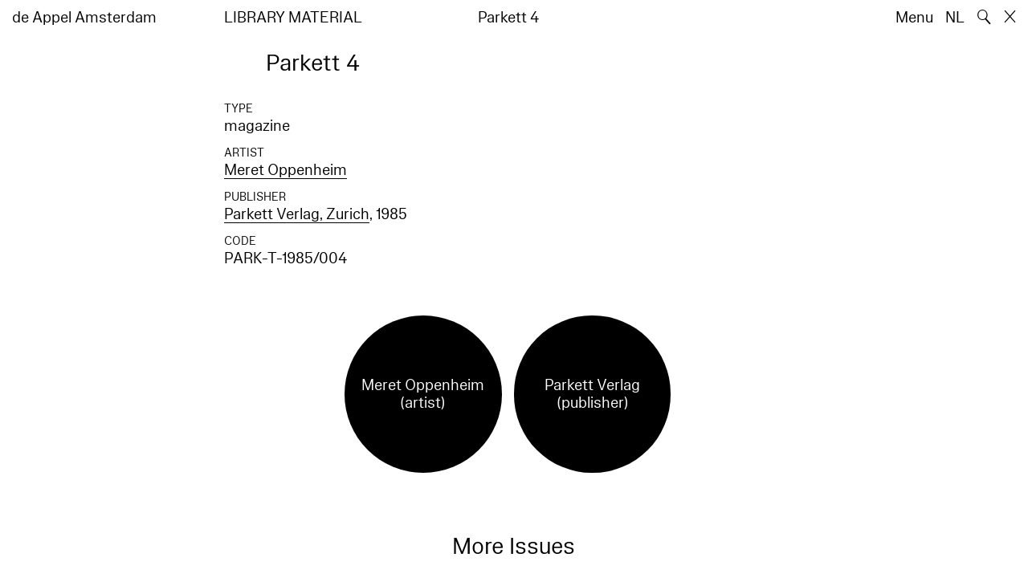

--- FILE ---
content_type: text/html; charset=utf-8
request_url: https://www.deappel.nl/en/archive/books/7175-parkett-4
body_size: 5572
content:
<!DOCTYPE html>
<html xmlns="http://www.w3.org/1999/xhtml" xml:lang="en" lang="en" class="" style="--bgcolor: #fff">
<head>
	<meta http-equiv="Content-Type" content="text/html;charset=utf-8" />
	<meta http-equiv="X-UA-Compatible" content="IE=edge" />
	<meta name="viewport" content="width=device-width, initial-scale=1, maximum-scale=1, minimum-scale=1" />
	<title>Parkett 4 - Archive - de Appel Amsterdam</title>

	<link rel="stylesheet" type="text/css" media="all" href="/styles/datepicker.min.css"/>
	<link rel="stylesheet" type="text/css" media="all" href="/styles/cbplayer.css?v=20250528152000"/>
    <link rel="stylesheet" type="text/css" media="all" href="/styles/mapbox.css"/>
    <link rel="stylesheet" type="text/css" media="all" href="/styles/roundslider.min.css"/>
	<link rel="stylesheet" type="text/css" media="all" href="/styles/main.css?v=20251028104828" />
	<meta property="og:url" content="https://www.deappel.nl/en/archive/books/7175-parkett-4" />
	<meta property="og:type" content="article" />
	<meta property="og:title" content="Parkett 4 - Archive - de Appel Amsterdam" />
	<meta name="twitter:card" content="summary_large_image">
	<meta name="twitter:title" content="Parkett 4 - Archive - de Appel Amsterdam" />
	<link rel="apple-touch-icon" sizes="180x180" href="/apple-touch-icon.png">
	<link rel="icon" type="image/png" sizes="32x32" href="/favicon-32x32.png">
	<link rel="icon" type="image/png" sizes="16x16" href="/favicon-16x16.png">
	<link rel="manifest" href="/site.webmanifest">
	<meta name="msapplication-TileColor" content="#da532c">
	<meta name="theme-color" content="#ffffff">
	<script>document.cookie='resolution='+Math.max(screen.width,screen.height)+("devicePixelRatio" in window ? ","+devicePixelRatio : ",1")+'; path=/';</script>
	<script src="https://cdn.usefathom.com/script.js" data-site="KVXDXELP" defer></script>
	<!--
		Design by Bardhi Haliti (https://bardhihaliti.com/)
		Technical realization by Systemantics (https://www.systemantics.net/)
	-->
</head>
<body>


<div class="overlayer overlayer--menu">
    <div class="overlayer__inner">
        <a href="/en/" class="logo landing-header__logo">
            de<br>
            Appel<br>
            Amsterdam
        </a>

        <div class="overlayer__top-right">
            <ul class="overlayer__right">
                <li class="overlayer__right-item overlayer__right-item--lang">
                <a href="/nl/archive/books/7175-parkett-4">NL</a>
                </li>

                <li class="overlayer__right-item">
                    <div class="icon icon--close overlayer__close"></div>
                </li>
            </ul>
        </div>

        <div class="overlayer__center-menu">

            <a href="/en/menu/513/514-mission" class="overlayer__center-item">About</a>
            <a href="/en/events/" class="overlayer__center-item">Programme &amp; Visit</a>
            <a href="/en/news/" class="overlayer__center-item">News</a>
            <a href="/en/menu/1682/14076-de-appel-periodical-1-composting-winter-2025" class="overlayer__center-item">Harvests</a>
        </div>

        <div class="charslayer__item charslayer__item--top charslayer__item--menu">
            <a href="/en/archive/">
                Archive
            </a>
        </div>

        <div class="charslayer__item charslayer__item--left charslayer__item--menu">
            <a href="/en/curatorial-programme/">
                Curatorial Programme
            </a>
        </div>

        <div class="charslayer__item charslayer__item--right charslayer__item--menu">
            <a href="/en/embedded-art/">
                Embedded Art
            </a>
        </div>

    </div>
</div>
<div class="pinheader" style="background-color: var(--bgcolor)">
    <div class="pinheader__inner">
        <a href="/en/" class="logo pinheader__home">
            de Appel Amsterdam
        </a>

        <div class="pinheader__menu pinheader__menu--upper">
            <div class="pinheader__menu-left pinheader__menu-left--narrow">
                Library material
            </div>
            <div class="pinheader__menu-center">
                
            </div>
            <div class="pinheader__menu-right">
                 Parkett 4
            </div>
        </div>

        <ul class="header__right">
            <li class="header__right-item">
                <span class="menu-button js-open-menu">
                    Menu
                </span>
            </li>
            <li class="header__right-item">
                <a href="/nl/archive/books/7175-parkett-4">NL</a>
            </li>
            <li class="header__right-item">
                <span class="search-button js-open-search">
                    🔍
                </span>
            </li>
            <li class="header__right-item">
                <a href="/en/" class="icon icon--close"></a>
            </li>
        </ul>
    </div>
</div>

<main class="main">
    <div class="main__inner main__inner--blocks">

        <div class="block block--title">
            <h1>Parkett 4</h1>
        </div>        <div class="block block--factslist">
            <dl><dt>Type</dt><dd>magazine</dd>
<dt>Artist</dt><dd><a href="/en/archive/entities/3355-meret-oppenheim">Meret Oppenheim</a></dd>
<dt>Publisher</dt><dd><a href="/en/archive/entities/32252-parkett-verlag">Parkett Verlag, Zurich</a>, 1985</dd>
<dt>Code</dt><dd>PARK-T-1985/004</dd></dl>
        </div>		<div class="block block--related-entitys">
			<div class="related-entitys">
<div class="related-entity">
    <a href="/en/archive/entities/3355-meret-oppenheim" class="related-entity__inner">
        <div class="related-entity__circle">
            <span class="related-entity__content">
                <span class="related-entity__name">
                    Meret Oppenheim
                </span>
                        <span class="related-entity__role">
                    (artist)
                </span>
                    </span>
        </div>
    </a>
</div><div class="related-entity">
    <a href="/en/archive/entities/32252-parkett-verlag" class="related-entity__inner">
        <div class="related-entity__circle">
            <span class="related-entity__content">
                <span class="related-entity__name">
                    Parkett Verlag
                </span>
                        <span class="related-entity__role">
                    (publisher)
                </span>
                    </span>
        </div>
    </a>
</div>			</div>
		</div>
		<div class="block block--related-books">
            <div class="block-related-title">
                More Issues
            </div>
			<div class="related-books">





<div class="related-book">


    <div class="related-book__title">Parkett 2</div>

    <a href="/en/archive/books/7146-parkett-2" class="related-book__image">
        <div class="related-book__image-cover" style="padding-bottom: 141.0256%; background-color: #00809F">

            <span class="related-book__image-title">Parkett 2</span>
        </div>

        <div class="related-book__hover">
            Parkett 2
        </div>
    </a>

    <div class="related-book__caption">
        Library Material – magazine
        <br>        Parkett Verlag
    </div>
</div>






<div class="related-book">


    <div class="related-book__title">Parkett 3</div>

    <a href="/en/archive/books/7174-parkett-3" class="related-book__image">
        <div class="related-book__image-cover" style="padding-bottom: 141.0256%; background-color: #00809F">

            <span class="related-book__image-title">Parkett 3</span>
        </div>

        <div class="related-book__hover">
            Parkett 3
        </div>
    </a>

    <div class="related-book__caption">
        Library Material – magazine
        <br>        Parkett Verlag
    </div>
</div>






<div class="related-book">


    <div class="related-book__title">Parkett 5 Collaboration Eric Fischl</div>

    <a href="/en/archive/books/7176-parkett-5-collaboration-eric-fischl" class="related-book__image">
        <div class="related-book__image-cover" style="padding-bottom: 141.0256%; background-color: #00809F">

            <span class="related-book__image-title">Parkett 5 Collaboration Eric Fischl</span>
        </div>

        <div class="related-book__hover">
            Parkett 5 Collaboration Eric Fischl
        </div>
    </a>

    <div class="related-book__caption">
        Library Material – magazine
        <br>        Parkett Verlag
    </div>
</div>



				<div class="related-book--placeholder related-book--row-even"></div>



<div class="related-book">


    <div class="related-book__title">Parkett 6</div>

    <a href="/en/archive/books/7177-parkett-6" class="related-book__image">
        <div class="related-book__image-cover" style="padding-bottom: 141.0256%; background-color: #00809F">

            <span class="related-book__image-title">Parkett 6</span>
        </div>

        <div class="related-book__hover">
            Parkett 6
        </div>
    </a>

    <div class="related-book__caption">
        Library Material – magazine
        <br>        Parkett Verlag
    </div>
</div>






<div class="related-book">


    <div class="related-book__title">Parkett 7</div>

    <a href="/en/archive/books/7178-parkett-7" class="related-book__image">
        <div class="related-book__image-cover" style="padding-bottom: 141.0256%; background-color: #00809F">

            <span class="related-book__image-title">Parkett 7</span>
        </div>

        <div class="related-book__hover">
            Parkett 7
        </div>
    </a>

    <div class="related-book__caption">
        Library Material – magazine
        <br>        Parkett Verlag
    </div>
</div>
				<div class="related-book--placeholder related-book--row-even"></div>






<div class="related-book">


    <div class="related-book__title">Parkett 12</div>

    <a href="/en/archive/books/7179-parkett-12" class="related-book__image">
        <div class="related-book__image-cover" style="padding-bottom: 141.0256%; background-color: #00809F">

            <span class="related-book__image-title">Parkett 12</span>
        </div>

        <div class="related-book__hover">
            Parkett 12
        </div>
    </a>

    <div class="related-book__caption">
        Library Material – magazine
        <br>        Parkett Verlag
    </div>
</div>






<div class="related-book">

    <div class="related-book__title">Parkett 14</div>

    <a href="/en/archive/books/7180-parkett-14" class="related-book__image">
        <div class="related-book__image-cover" style="padding-bottom: 120.63492063492%;">

            <img class="js-lazyload lazyimage" data-src="/fmpweb/images/_webp/00071/20230315152945-7180.webp?w=1600" data-srcset="/fmpweb/images/_webp/00071/20230315152945-7180.webp?w=100 100w,/fmpweb/images/_webp/00071/20230315152945-7180.webp?w=200 200w,/fmpweb/images/_webp/00071/20230315152945-7180.webp?w=300 300w,/fmpweb/images/_webp/00071/20230315152945-7180.webp?w=400 400w,/fmpweb/images/_webp/00071/20230315152945-7180.webp?w=500 500w,/fmpweb/images/_webp/00071/20230315152945-7180.webp?w=640 640w,/fmpweb/images/_webp/00071/20230315152945-7180.webp?w=750 750w,/fmpweb/images/_webp/00071/20230315152945-7180.webp?w=828 828w,/fmpweb/images/_webp/00071/20230315152945-7180.webp?w=1024 1024w,/fmpweb/images/_webp/00071/20230315152945-7180.webp?w=1125 1125w,/fmpweb/images/_webp/00071/20230315152945-7180.webp?w=1242 1242w,/fmpweb/images/_webp/00071/20230315152945-7180.webp?w=1280 1280w,/fmpweb/images/_webp/00071/20230315152945-7180.webp?w=1400 1400w,/fmpweb/images/_webp/00071/20230315152945-7180.webp?w=1500 1500w,/fmpweb/images/_webp/00071/20230315152945-7180.webp?w=1600 1600w,/fmpweb/images/_webp/00071/20230315152945-7180.webp?w=1700 1700w,/fmpweb/images/_webp/00071/20230315152945-7180.webp?w=1800 1800w,/fmpweb/images/_webp/00071/20230315152945-7180.webp?w=1920 1920w" data-sizes="auto" alt="" src="">
        </div>

        <div class="related-book__hover">
            Parkett 14
        </div>
    </a>

    <div class="related-book__caption">
        Library Material – magazine
        <br>        Parkett Verlag
    </div>
</div>






<div class="related-book">


    <div class="related-book__title">Parkett 15</div>

    <a href="/en/archive/books/7181-parkett-15" class="related-book__image">
        <div class="related-book__image-cover" style="padding-bottom: 141.0256%; background-color: #00809F">

            <span class="related-book__image-title">Parkett 15</span>
        </div>

        <div class="related-book__hover">
            Parkett 15
        </div>
    </a>

    <div class="related-book__caption">
        Library Material – magazine
        <br>        Parkett Verlag
    </div>
</div>



				<div class="related-book--placeholder related-book--row-even"></div>



<div class="related-book">


    <div class="related-book__title">Parkett 16</div>

    <a href="/en/archive/books/7182-parkett-16" class="related-book__image">
        <div class="related-book__image-cover" style="padding-bottom: 141.0256%; background-color: #00809F">

            <span class="related-book__image-title">Parkett 16</span>
        </div>

        <div class="related-book__hover">
            Parkett 16
        </div>
    </a>

    <div class="related-book__caption">
        Library Material – magazine
        <br>        Parkett Verlag
    </div>
</div>






<div class="related-book">


    <div class="related-book__title">Parkett 17</div>

    <a href="/en/archive/books/7184-parkett-17" class="related-book__image">
        <div class="related-book__image-cover" style="padding-bottom: 141.0256%; background-color: #00809F">

            <span class="related-book__image-title">Parkett 17</span>
        </div>

        <div class="related-book__hover">
            Parkett 17
        </div>
    </a>

    <div class="related-book__caption">
        Library Material – magazine
        <br>        Parkett Verlag
    </div>
</div>
				<div class="related-book--placeholder related-book--row-even"></div>






<div class="related-book">


    <div class="related-book__title">Parkett 18</div>

    <a href="/en/archive/books/7185-parkett-18" class="related-book__image">
        <div class="related-book__image-cover" style="padding-bottom: 141.0256%; background-color: #00809F">

            <span class="related-book__image-title">Parkett 18</span>
        </div>

        <div class="related-book__hover">
            Parkett 18
        </div>
    </a>

    <div class="related-book__caption">
        Library Material – magazine
        <br>        Parkett Verlag
    </div>
</div>






<div class="related-book">


    <div class="related-book__title">Parkett 19</div>

    <a href="/en/archive/books/7186-parkett-19" class="related-book__image">
        <div class="related-book__image-cover" style="padding-bottom: 141.0256%; background-color: #00809F">

            <span class="related-book__image-title">Parkett 19</span>
        </div>

        <div class="related-book__hover">
            Parkett 19
        </div>
    </a>

    <div class="related-book__caption">
        Library Material – magazine
        <br>        Parkett Verlag
    </div>
</div>






<div class="related-book">


    <div class="related-book__title">Parkett 20</div>

    <a href="/en/archive/books/7187-parkett-20" class="related-book__image">
        <div class="related-book__image-cover" style="padding-bottom: 141.0256%; background-color: #00809F">

            <span class="related-book__image-title">Parkett 20</span>
        </div>

        <div class="related-book__hover">
            Parkett 20
        </div>
    </a>

    <div class="related-book__caption">
        Library Material – magazine
        <br>        Parkett Verlag
    </div>
</div>



				<div class="related-book--placeholder related-book--row-even"></div>



<div class="related-book">


    <div class="related-book__title">Parkett 21</div>

    <a href="/en/archive/books/7188-parkett-21" class="related-book__image">
        <div class="related-book__image-cover" style="padding-bottom: 141.0256%; background-color: #00809F">

            <span class="related-book__image-title">Parkett 21</span>
        </div>

        <div class="related-book__hover">
            Parkett 21
        </div>
    </a>

    <div class="related-book__caption">
        Library Material – magazine
        <br>        Parkett Verlag
    </div>
</div>






<div class="related-book">


    <div class="related-book__title">Parkett 22</div>

    <a href="/en/archive/books/7189-parkett-22" class="related-book__image">
        <div class="related-book__image-cover" style="padding-bottom: 141.0256%; background-color: #00809F">

            <span class="related-book__image-title">Parkett 22</span>
        </div>

        <div class="related-book__hover">
            Parkett 22
        </div>
    </a>

    <div class="related-book__caption">
        Library Material – magazine
        <br>        Parkett Verlag
    </div>
</div>
				<div class="related-book--placeholder related-book--row-even"></div>






<div class="related-book">


    <div class="related-book__title">Parkett 23</div>

    <a href="/en/archive/books/7190-parkett-23" class="related-book__image">
        <div class="related-book__image-cover" style="padding-bottom: 141.0256%; background-color: #00809F">

            <span class="related-book__image-title">Parkett 23</span>
        </div>

        <div class="related-book__hover">
            Parkett 23
        </div>
    </a>

    <div class="related-book__caption">
        Library Material – magazine
        <br>        Parkett Verlag
    </div>
</div>






<div class="related-book">


    <div class="related-book__title">Parkett 24</div>

    <a href="/en/archive/books/7191-parkett-24" class="related-book__image">
        <div class="related-book__image-cover" style="padding-bottom: 141.0256%; background-color: #00809F">

            <span class="related-book__image-title">Parkett 24</span>
        </div>

        <div class="related-book__hover">
            Parkett 24
        </div>
    </a>

    <div class="related-book__caption">
        Library Material – magazine
        <br>        Parkett Verlag
    </div>
</div>






<div class="related-book">


    <div class="related-book__title">Parkett 25</div>

    <a href="/en/archive/books/7192-parkett-25" class="related-book__image">
        <div class="related-book__image-cover" style="padding-bottom: 141.0256%; background-color: #00809F">

            <span class="related-book__image-title">Parkett 25</span>
        </div>

        <div class="related-book__hover">
            Parkett 25
        </div>
    </a>

    <div class="related-book__caption">
        Library Material – magazine
        <br>        Parkett Verlag
    </div>
</div>



				<div class="related-book--placeholder related-book--row-even"></div>



<div class="related-book">


    <div class="related-book__title">Parkett 26</div>

    <a href="/en/archive/books/7193-parkett-26" class="related-book__image">
        <div class="related-book__image-cover" style="padding-bottom: 141.0256%; background-color: #00809F">

            <span class="related-book__image-title">Parkett 26</span>
        </div>

        <div class="related-book__hover">
            Parkett 26
        </div>
    </a>

    <div class="related-book__caption">
        Library Material – magazine
        <br>        Parkett Verlag
    </div>
</div>






<div class="related-book">


    <div class="related-book__title">Parkett 27</div>

    <a href="/en/archive/books/7194-parkett-27" class="related-book__image">
        <div class="related-book__image-cover" style="padding-bottom: 141.0256%; background-color: #00809F">

            <span class="related-book__image-title">Parkett 27</span>
        </div>

        <div class="related-book__hover">
            Parkett 27
        </div>
    </a>

    <div class="related-book__caption">
        Library Material – magazine
        <br>        Parkett Verlag
    </div>
</div>
				<div class="related-book--placeholder related-book--row-even"></div>






<div class="related-book">


    <div class="related-book__title">Parkett 28</div>

    <a href="/en/archive/books/7195-parkett-28" class="related-book__image">
        <div class="related-book__image-cover" style="padding-bottom: 141.0256%; background-color: #00809F">

            <span class="related-book__image-title">Parkett 28</span>
        </div>

        <div class="related-book__hover">
            Parkett 28
        </div>
    </a>

    <div class="related-book__caption">
        Library Material – magazine
        <br>        Parkett Verlag
    </div>
</div>






<div class="related-book">


    <div class="related-book__title">Parkett 29</div>

    <a href="/en/archive/books/7196-parkett-29" class="related-book__image">
        <div class="related-book__image-cover" style="padding-bottom: 141.0256%; background-color: #00809F">

            <span class="related-book__image-title">Parkett 29</span>
        </div>

        <div class="related-book__hover">
            Parkett 29
        </div>
    </a>

    <div class="related-book__caption">
        Library Material – magazine
        <br>        Parkett Verlag
    </div>
</div>






<div class="related-book">


    <div class="related-book__title">Parkett 30</div>

    <a href="/en/archive/books/7197-parkett-30" class="related-book__image">
        <div class="related-book__image-cover" style="padding-bottom: 141.0256%; background-color: #00809F">

            <span class="related-book__image-title">Parkett 30</span>
        </div>

        <div class="related-book__hover">
            Parkett 30
        </div>
    </a>

    <div class="related-book__caption">
        Library Material – magazine
        <br>        Parkett Verlag
    </div>
</div>



				<div class="related-book--placeholder related-book--row-even"></div>



<div class="related-book">


    <div class="related-book__title">Parkett 31</div>

    <a href="/en/archive/books/7198-parkett-31" class="related-book__image">
        <div class="related-book__image-cover" style="padding-bottom: 141.0256%; background-color: #00809F">

            <span class="related-book__image-title">Parkett 31</span>
        </div>

        <div class="related-book__hover">
            Parkett 31
        </div>
    </a>

    <div class="related-book__caption">
        Library Material – magazine
        <br>        Parkett Verlag
    </div>
</div>






<div class="related-book">


    <div class="related-book__title">Parkett 32</div>

    <a href="/en/archive/books/7199-parkett-32" class="related-book__image">
        <div class="related-book__image-cover" style="padding-bottom: 141.0256%; background-color: #00809F">

            <span class="related-book__image-title">Parkett 32</span>
        </div>

        <div class="related-book__hover">
            Parkett 32
        </div>
    </a>

    <div class="related-book__caption">
        Library Material – magazine
        <br>        Parkett Verlag
    </div>
</div>
				<div class="related-book--placeholder related-book--row-even"></div>






<div class="related-book">


    <div class="related-book__title">Parkett 34</div>

    <a href="/en/archive/books/7200-parkett-34" class="related-book__image">
        <div class="related-book__image-cover" style="padding-bottom: 141.0256%; background-color: #00809F">

            <span class="related-book__image-title">Parkett 34</span>
        </div>

        <div class="related-book__hover">
            Parkett 34
        </div>
    </a>

    <div class="related-book__caption">
        Library Material – magazine
        <br>        Parkett Verlag
    </div>
</div>






<div class="related-book">


    <div class="related-book__title">Parkett 35</div>

    <a href="/en/archive/books/7201-parkett-35" class="related-book__image">
        <div class="related-book__image-cover" style="padding-bottom: 141.0256%; background-color: #00809F">

            <span class="related-book__image-title">Parkett 35</span>
        </div>

        <div class="related-book__hover">
            Parkett 35
        </div>
    </a>

    <div class="related-book__caption">
        Library Material – magazine
        <br>        Parkett Verlag
    </div>
</div>






<div class="related-book">


    <div class="related-book__title">Parkett 36</div>

    <a href="/en/archive/books/7202-parkett-36" class="related-book__image">
        <div class="related-book__image-cover" style="padding-bottom: 141.0256%; background-color: #00809F">

            <span class="related-book__image-title">Parkett 36</span>
        </div>

        <div class="related-book__hover">
            Parkett 36
        </div>
    </a>

    <div class="related-book__caption">
        Library Material – magazine
        <br>        Parkett Verlag
    </div>
</div>



				<div class="related-book--placeholder related-book--row-even"></div>



<div class="related-book">


    <div class="related-book__title">Parkett 37</div>

    <a href="/en/archive/books/7203-parkett-37" class="related-book__image">
        <div class="related-book__image-cover" style="padding-bottom: 141.0256%; background-color: #00809F">

            <span class="related-book__image-title">Parkett 37</span>
        </div>

        <div class="related-book__hover">
            Parkett 37
        </div>
    </a>

    <div class="related-book__caption">
        Library Material – magazine
        <br>        Parkett Verlag
    </div>
</div>






<div class="related-book">


    <div class="related-book__title">Parkett 38</div>

    <a href="/en/archive/books/7204-parkett-38" class="related-book__image">
        <div class="related-book__image-cover" style="padding-bottom: 141.0256%; background-color: #00809F">

            <span class="related-book__image-title">Parkett 38</span>
        </div>

        <div class="related-book__hover">
            Parkett 38
        </div>
    </a>

    <div class="related-book__caption">
        Library Material – magazine
        <br>        Parkett Verlag
    </div>
</div>
				<div class="related-book--placeholder related-book--row-even"></div>






<div class="related-book">


    <div class="related-book__title">Parkett 40-41</div>

    <a href="/en/archive/books/7205-parkett-40-41" class="related-book__image">
        <div class="related-book__image-cover" style="padding-bottom: 141.0256%; background-color: #00809F">

            <span class="related-book__image-title">Parkett 40-41</span>
        </div>

        <div class="related-book__hover">
            Parkett 40-41
        </div>
    </a>

    <div class="related-book__caption">
        Library Material – magazine
        <br>        Parkett Verlag
    </div>
</div>






<div class="related-book">


    <div class="related-book__title">Parkett 42</div>

    <a href="/en/archive/books/7206-parkett-42" class="related-book__image">
        <div class="related-book__image-cover" style="padding-bottom: 141.0256%; background-color: #00809F">

            <span class="related-book__image-title">Parkett 42</span>
        </div>

        <div class="related-book__hover">
            Parkett 42
        </div>
    </a>

    <div class="related-book__caption">
        Library Material – magazine
        <br>        Parkett Verlag
    </div>
</div>






<div class="related-book">


    <div class="related-book__title">Parkett 43</div>

    <a href="/en/archive/books/7207-parkett-43" class="related-book__image">
        <div class="related-book__image-cover" style="padding-bottom: 141.0256%; background-color: #00809F">

            <span class="related-book__image-title">Parkett 43</span>
        </div>

        <div class="related-book__hover">
            Parkett 43
        </div>
    </a>

    <div class="related-book__caption">
        Library Material – magazine
        <br>        Parkett Verlag
    </div>
</div>



				<div class="related-book--placeholder related-book--row-even"></div>



<div class="related-book">


    <div class="related-book__title">Parkett 57</div>

    <a href="/en/archive/books/7208-parkett-57" class="related-book__image">
        <div class="related-book__image-cover" style="padding-bottom: 141.0256%; background-color: #00809F">

            <span class="related-book__image-title">Parkett 57</span>
        </div>

        <div class="related-book__hover">
            Parkett 57
        </div>
    </a>

    <div class="related-book__caption">
        Library Material – magazine
        <br>        Parkett Verlag
    </div>
</div>






<div class="related-book">


    <div class="related-book__title">Parkett 58</div>

    <a href="/en/archive/books/7209-parkett-58" class="related-book__image">
        <div class="related-book__image-cover" style="padding-bottom: 141.0256%; background-color: #00809F">

            <span class="related-book__image-title">Parkett 58</span>
        </div>

        <div class="related-book__hover">
            Parkett 58
        </div>
    </a>

    <div class="related-book__caption">
        Library Material – magazine
        <br>        Parkett Verlag
    </div>
</div>
				<div class="related-book--placeholder related-book--row-even"></div>






<div class="related-book">


    <div class="related-book__title">Parkett 60</div>

    <a href="/en/archive/books/7210-parkett-60" class="related-book__image">
        <div class="related-book__image-cover" style="padding-bottom: 141.0256%; background-color: #00809F">

            <span class="related-book__image-title">Parkett 60</span>
        </div>

        <div class="related-book__hover">
            Parkett 60
        </div>
    </a>

    <div class="related-book__caption">
        Library Material – magazine
        <br>        Parkett Verlag
    </div>
</div>






<div class="related-book">


    <div class="related-book__title">Parkett 74</div>

    <a href="/en/archive/books/7211-parkett-74" class="related-book__image">
        <div class="related-book__image-cover" style="padding-bottom: 141.0256%; background-color: #00809F">

            <span class="related-book__image-title">Parkett 74</span>
        </div>

        <div class="related-book__hover">
            Parkett 74
        </div>
    </a>

    <div class="related-book__caption">
        Library Material – magazine
        <br>        Parkett Verlag
    </div>
</div>






<div class="related-book">


    <div class="related-book__title">Parkett 77</div>

    <a href="/en/archive/books/7270-parkett-77" class="related-book__image">
        <div class="related-book__image-cover" style="padding-bottom: 141.0256%; background-color: #00809F">

            <span class="related-book__image-title">Parkett 77</span>
        </div>

        <div class="related-book__hover">
            Parkett 77
        </div>
    </a>

    <div class="related-book__caption">
        Library Material – magazine
        <br>        Parkett Verlag
    </div>
</div>



				<div class="related-book--placeholder related-book--row-even"></div>



<div class="related-book">


    <div class="related-book__title">Parkett 80</div>

    <a href="/en/archive/books/7885-parkett-80" class="related-book__image">
        <div class="related-book__image-cover" style="padding-bottom: 141.0256%; background-color: #00809F">

            <span class="related-book__image-title">Parkett 80</span>
        </div>

        <div class="related-book__hover">
            Parkett 80
        </div>
    </a>

    <div class="related-book__caption">
        Library Material – magazine
        <br>        Parkett Verlag
    </div>
</div>






<div class="related-book">


    <div class="related-book__title">Parkett 81</div>

    <a href="/en/archive/books/8405-parkett-81" class="related-book__image">
        <div class="related-book__image-cover" style="padding-bottom: 141.0256%; background-color: #00809F">

            <span class="related-book__image-title">Parkett 81</span>
        </div>

        <div class="related-book__hover">
            Parkett 81
        </div>
    </a>

    <div class="related-book__caption">
        Library Material – magazine
        <br>        Parkett Verlag
    </div>
</div>
				<div class="related-book--placeholder related-book--row-even"></div>






<div class="related-book">


    <div class="related-book__title">Parkett 82</div>

    <a href="/en/archive/books/8733-parkett-82" class="related-book__image">
        <div class="related-book__image-cover" style="padding-bottom: 141.0256%; background-color: #00809F">

            <span class="related-book__image-title">Parkett 82</span>
        </div>

        <div class="related-book__hover">
            Parkett 82
        </div>
    </a>

    <div class="related-book__caption">
        Library Material – magazine
        <br>        Parkett Verlag
    </div>
</div>






<div class="related-book">


    <div class="related-book__title">Parkett 88</div>

    <a href="/en/archive/books/10424-parkett-88" class="related-book__image">
        <div class="related-book__image-cover" style="padding-bottom: 141.0256%; background-color: #00809F">

            <span class="related-book__image-title">Parkett 88</span>
        </div>

        <div class="related-book__hover">
            Parkett 88
        </div>
    </a>

    <div class="related-book__caption">
        Library Material – magazine
        <br>        Parkett Verlag
    </div>
</div>






<div class="related-book">


    <div class="related-book__title">Parkett 9</div>

    <a href="/en/archive/books/10495-parkett-9" class="related-book__image">
        <div class="related-book__image-cover" style="padding-bottom: 141.0256%; background-color: #00809F">

            <span class="related-book__image-title">Parkett 9</span>
        </div>

        <div class="related-book__hover">
            Parkett 9
        </div>
    </a>

    <div class="related-book__caption">
        Library Material – magazine
        <br>        Parkett Verlag
    </div>
</div>



				<div class="related-book--placeholder related-book--row-even"></div>



<div class="related-book">


    <div class="related-book__title">Parkett 38</div>

    <a href="/en/archive/books/10496-parkett-38" class="related-book__image">
        <div class="related-book__image-cover" style="padding-bottom: 141.0256%; background-color: #00809F">

            <span class="related-book__image-title">Parkett 38</span>
        </div>

        <div class="related-book__hover">
            Parkett 38
        </div>
    </a>

    <div class="related-book__caption">
        Library Material – magazine
        <br>        Parkett Verlag
    </div>
</div>






<div class="related-book">


    <div class="related-book__title">Parkett 84</div>

    <a href="/en/archive/books/10497-parkett-84" class="related-book__image">
        <div class="related-book__image-cover" style="padding-bottom: 141.0256%; background-color: #00809F">

            <span class="related-book__image-title">Parkett 84</span>
        </div>

        <div class="related-book__hover">
            Parkett 84
        </div>
    </a>

    <div class="related-book__caption">
        Library Material – magazine
        <br>        Parkett Verlag
    </div>
</div>
				<div class="related-book--placeholder related-book--row-even"></div>






<div class="related-book">


    <div class="related-book__title">Parkett 86</div>

    <a href="/en/archive/books/10498-parkett-86" class="related-book__image">
        <div class="related-book__image-cover" style="padding-bottom: 141.0256%; background-color: #00809F">

            <span class="related-book__image-title">Parkett 86</span>
        </div>

        <div class="related-book__hover">
            Parkett 86
        </div>
    </a>

    <div class="related-book__caption">
        Library Material – magazine
        <br>        Parkett Verlag
    </div>
</div>






<div class="related-book">


    <div class="related-book__title">Parkett 87</div>

    <a href="/en/archive/books/10499-parkett-87" class="related-book__image">
        <div class="related-book__image-cover" style="padding-bottom: 141.0256%; background-color: #00809F">

            <span class="related-book__image-title">Parkett 87</span>
        </div>

        <div class="related-book__hover">
            Parkett 87
        </div>
    </a>

    <div class="related-book__caption">
        Library Material – magazine
        <br>        Parkett Verlag
    </div>
</div>






<div class="related-book">


    <div class="related-book__title">Parkett 85</div>

    <a href="/en/archive/books/11531-parkett-85" class="related-book__image">
        <div class="related-book__image-cover" style="padding-bottom: 141.0256%; background-color: #00809F">

            <span class="related-book__image-title">Parkett 85</span>
        </div>

        <div class="related-book__hover">
            Parkett 85
        </div>
    </a>

    <div class="related-book__caption">
        Library Material – magazine
        <br>        Parkett Verlag
    </div>
</div>



				<div class="related-book--placeholder related-book--row-even"></div>



<div class="related-book">


    <div class="related-book__title"></div>

    <a href="--UNKNOWN--" class="related-book__image">
        <div class="related-book__image-cover" style="padding-bottom: 141.0256%; background-color: #000">

            <span class="related-book__image-title"></span>
        </div>

        <div class="related-book__hover">
            
        </div>
    </a>

</div>






<div class="related-book">


    <div class="related-book__title">Parkett 90</div>

    <a href="/en/archive/books/11775-parkett-90" class="related-book__image">
        <div class="related-book__image-cover" style="padding-bottom: 141.0256%; background-color: #00809F">

            <span class="related-book__image-title">Parkett 90</span>
        </div>

        <div class="related-book__hover">
            Parkett 90
        </div>
    </a>

    <div class="related-book__caption">
        Library Material – magazine
        <br>        Parkett Verlag
    </div>
</div>
				<div class="related-book--placeholder related-book--row-even"></div>






<div class="related-book">


    <div class="related-book__title">Parkett 91</div>

    <a href="/en/archive/books/12174-parkett-91" class="related-book__image">
        <div class="related-book__image-cover" style="padding-bottom: 141.0256%; background-color: #00809F">

            <span class="related-book__image-title">Parkett 91</span>
        </div>

        <div class="related-book__hover">
            Parkett 91
        </div>
    </a>

    <div class="related-book__caption">
        Library Material – magazine
        <br>        Parkett Verlag
    </div>
</div>






<div class="related-book">


    <div class="related-book__title">Parkett 1</div>

    <a href="/en/archive/books/13235-parkett-1" class="related-book__image">
        <div class="related-book__image-cover" style="padding-bottom: 141.0256%; background-color: #00809F">

            <span class="related-book__image-title">Parkett 1</span>
        </div>

        <div class="related-book__hover">
            Parkett 1
        </div>
    </a>

    <div class="related-book__caption">
        Library Material – magazine
        <br>        Parkett Verlag
    </div>
</div>






<div class="related-book">


    <div class="related-book__title">Parkett 44</div>

    <a href="/en/archive/books/13236-parkett-44" class="related-book__image">
        <div class="related-book__image-cover" style="padding-bottom: 141.0256%; background-color: #00809F">

            <span class="related-book__image-title">Parkett 44</span>
        </div>

        <div class="related-book__hover">
            Parkett 44
        </div>
    </a>

    <div class="related-book__caption">
        Library Material – magazine
        <br>        Parkett Verlag
    </div>
</div>



				<div class="related-book--placeholder related-book--row-even"></div>



<div class="related-book">


    <div class="related-book__title">Parkett 45</div>

    <a href="/en/archive/books/13237-parkett-45" class="related-book__image">
        <div class="related-book__image-cover" style="padding-bottom: 141.0256%; background-color: #00809F">

            <span class="related-book__image-title">Parkett 45</span>
        </div>

        <div class="related-book__hover">
            Parkett 45
        </div>
    </a>

    <div class="related-book__caption">
        Library Material – magazine
        <br>        Parkett Verlag
    </div>
</div>






<div class="related-book">


    <div class="related-book__title">Parkett 48</div>

    <a href="/en/archive/books/13238-parkett-48" class="related-book__image">
        <div class="related-book__image-cover" style="padding-bottom: 141.0256%; background-color: #00809F">

            <span class="related-book__image-title">Parkett 48</span>
        </div>

        <div class="related-book__hover">
            Parkett 48
        </div>
    </a>

    <div class="related-book__caption">
        Library Material – magazine
        <br>        Parkett Verlag
    </div>
</div>
				<div class="related-book--placeholder related-book--row-even"></div>






<div class="related-book">


    <div class="related-book__title">Parkett 50/51</div>

    <a href="/en/archive/books/13239-parkett-50-51" class="related-book__image">
        <div class="related-book__image-cover" style="padding-bottom: 141.0256%; background-color: #00809F">

            <span class="related-book__image-title">Parkett 50/51</span>
        </div>

        <div class="related-book__hover">
            Parkett 50/51
        </div>
    </a>

    <div class="related-book__caption">
        Library Material – magazine
        <br>        Parkett Verlag
    </div>
</div>






<div class="related-book">


    <div class="related-book__title">Parkett 78</div>

    <a href="/en/archive/books/13240-parkett-78" class="related-book__image">
        <div class="related-book__image-cover" style="padding-bottom: 141.0256%; background-color: #00809F">

            <span class="related-book__image-title">Parkett 78</span>
        </div>

        <div class="related-book__hover">
            Parkett 78
        </div>
    </a>

    <div class="related-book__caption">
        Library Material – magazine
        <br>        Parkett Verlag
    </div>
</div>






<div class="related-book">


    <div class="related-book__title">Parkett 79</div>

    <a href="/en/archive/books/13241-parkett-79" class="related-book__image">
        <div class="related-book__image-cover" style="padding-bottom: 141.0256%; background-color: #00809F">

            <span class="related-book__image-title">Parkett 79</span>
        </div>

        <div class="related-book__hover">
            Parkett 79
        </div>
    </a>

    <div class="related-book__caption">
        Library Material – magazine
        <br>        Parkett Verlag
    </div>
</div>



				<div class="related-book--placeholder related-book--row-even"></div>



<div class="related-book">


    <div class="related-book__title">Parkett 83</div>

    <a href="/en/archive/books/13242-parkett-83" class="related-book__image">
        <div class="related-book__image-cover" style="padding-bottom: 141.0256%; background-color: #00809F">

            <span class="related-book__image-title">Parkett 83</span>
        </div>

        <div class="related-book__hover">
            Parkett 83
        </div>
    </a>

    <div class="related-book__caption">
        Library Material – magazine
        <br>        Parkett Verlag
    </div>
</div>






<div class="related-book">


    <div class="related-book__title">Parkett 63</div>

    <a href="/en/archive/books/13243-parkett-63" class="related-book__image">
        <div class="related-book__image-cover" style="padding-bottom: 141.0256%; background-color: #00809F">

            <span class="related-book__image-title">Parkett 63</span>
        </div>

        <div class="related-book__hover">
            Parkett 63
        </div>
    </a>

    <div class="related-book__caption">
        Library Material – magazine
        <br>        Parkett Verlag
    </div>
</div>
				<div class="related-book--placeholder related-book--row-even"></div>






<div class="related-book">


    <div class="related-book__title">Parkett 92</div>

    <a href="/en/archive/books/14011-parkett-92" class="related-book__image">
        <div class="related-book__image-cover" style="padding-bottom: 141.0256%; background-color: #00809F">

            <span class="related-book__image-title">Parkett 92</span>
        </div>

        <div class="related-book__hover">
            Parkett 92
        </div>
    </a>

    <div class="related-book__caption">
        Library Material – magazine
        <br>        Parkett Verlag
    </div>
</div>






<div class="related-book">


    <div class="related-book__title">Parkett 93</div>

    <a href="/en/archive/books/14012-parkett-93" class="related-book__image">
        <div class="related-book__image-cover" style="padding-bottom: 141.0256%; background-color: #00809F">

            <span class="related-book__image-title">Parkett 93</span>
        </div>

        <div class="related-book__hover">
            Parkett 93
        </div>
    </a>

    <div class="related-book__caption">
        Library Material – magazine
        <br>        Parkett Verlag
    </div>
</div>






<div class="related-book">


    <div class="related-book__title">Parkett 94 – Performance special</div>

    <a href="/en/archive/books/14184-parkett-94-performance-special" class="related-book__image">
        <div class="related-book__image-cover" style="padding-bottom: 141.0256%; background-color: #00809F">

            <span class="related-book__image-title">Parkett 94 – Performance special</span>
        </div>

        <div class="related-book__hover">
            Parkett 94 – Performance special
        </div>
    </a>

    <div class="related-book__caption">
        Library Material – magazine
        <br>        Parkett Verlag
    </div>
</div>



				<div class="related-book--placeholder related-book--row-even"></div>



<div class="related-book">


    <div class="related-book__title">Parkett no. 95 – 2014</div>

    <a href="/en/archive/books/16165-parkett-no-95-2014" class="related-book__image">
        <div class="related-book__image-cover" style="padding-bottom: 141.0256%; background-color: #00809F">

            <span class="related-book__image-title">Parkett no. 95 – 2014</span>
        </div>

        <div class="related-book__hover">
            Parkett no. 95 – 2014
        </div>
    </a>

    <div class="related-book__caption">
        Library Material – magazine
        <br>        Parkett Verlag
    </div>
</div>






<div class="related-book">

    <div class="related-book__title">Parkett 96 – 2015</div>

    <a href="/en/archive/books/16884-parkett-96-2015" class="related-book__image">
        <div class="related-book__image-cover" style="padding-bottom: 122.34375%;">

            <img class="js-lazyload lazyimage" data-src="/fmpweb/images/18/41/1841_9783907582565_bol.jpg?w=1600" data-srcset="/fmpweb/images/18/41/1841_9783907582565_bol.jpg?w=100 100w,/fmpweb/images/18/41/1841_9783907582565_bol.jpg?w=200 200w,/fmpweb/images/18/41/1841_9783907582565_bol.jpg?w=300 300w,/fmpweb/images/18/41/1841_9783907582565_bol.jpg?w=400 400w,/fmpweb/images/18/41/1841_9783907582565_bol.jpg?w=500 500w,/fmpweb/images/18/41/1841_9783907582565_bol.jpg?w=640 640w,/fmpweb/images/18/41/1841_9783907582565_bol.jpg?w=750 750w,/fmpweb/images/18/41/1841_9783907582565_bol.jpg?w=828 828w,/fmpweb/images/18/41/1841_9783907582565_bol.jpg?w=1024 1024w,/fmpweb/images/18/41/1841_9783907582565_bol.jpg?w=1125 1125w,/fmpweb/images/18/41/1841_9783907582565_bol.jpg?w=1242 1242w,/fmpweb/images/18/41/1841_9783907582565_bol.jpg?w=1280 1280w,/fmpweb/images/18/41/1841_9783907582565_bol.jpg?w=1400 1400w,/fmpweb/images/18/41/1841_9783907582565_bol.jpg?w=1500 1500w,/fmpweb/images/18/41/1841_9783907582565_bol.jpg?w=1600 1600w,/fmpweb/images/18/41/1841_9783907582565_bol.jpg?w=1700 1700w,/fmpweb/images/18/41/1841_9783907582565_bol.jpg?w=1800 1800w,/fmpweb/images/18/41/1841_9783907582565_bol.jpg?w=1920 1920w" data-sizes="auto" alt="" src="">
        </div>

        <div class="related-book__hover">
            Parkett 96 – 2015
        </div>
    </a>

    <div class="related-book__caption">
        Library Material – magazine
        <br>        Parkett Verlag
    </div>
</div>
				<div class="related-book--placeholder related-book--row-even"></div>





				<div class="related-book--placeholder related-book--row-last-1"></div>

<div class="related-book">


    <div class="related-book__title">Parkett 99 – 2017</div>

    <a href="/en/archive/books/17718-parkett-99-2017" class="related-book__image">
        <div class="related-book__image-cover" style="padding-bottom: 141.0256%; background-color: #00809F">

            <span class="related-book__image-title">Parkett 99 – 2017</span>
        </div>

        <div class="related-book__hover">
            Parkett 99 – 2017
        </div>
    </a>

    <div class="related-book__caption">
        Library Material – magazine
        <br>        Parkett Verlag
    </div>
</div>

			</div>
		</div>

    </div>

        <div class="block-search block-search--overlayer" style="background-color: var(--bgcolor)">
        <div class="block-search__inner">

            <div class="block-search__bullets">
                <div class="block-search__bullet block-search__bullet--active block-search__bullet--current js-block-search__bullet"></div>
                <div class="block-search__bullet js-block-search__bullet"></div>
                <div class="block-search__bullet js-block-search__bullet"></div>
            </div>


            <form action="/en/search" method="get" class="block-search__form" autocomplete="off">
                <div class="block-search__input-wrap">
                    <div class="block-search__icon">🔍</div>
                    <input type="text" name="q" class="block-search__input" placeholder="Search…">
                    <buton class="block-search__button">→</buton>
                </div>
            </form>

            <div class="block-search__bottom">
                <a href="/en/search" class="block-search__bottom-button">Filtered Search →</a>
            </div>

        </div>
    </div>

    <div class="block-search-bg"></div>
</main>



<footer class="footer">
	<div class="footer__inner">

		<div class="footer__text">
			<p>de Appel is an exhibition space, a curatorial and pedagogical lab, and an arts library and archive that was founded in 1975.</p>

		</div>

		<div class="footer__address">
			<p>Tolstraat 160<br />
1074 VM Amsterdam<br />
Nederland</p>

<p>+31 (0)2 06 25 56 51<br />
<a href="#" onclick="location.href='znvygb:vasb@qrnccry.ay'.replace(/[a-zA-Z]/g,function(c){return String.fromCharCode((c<='Z'?90:122)>=(c=c.charCodeAt(0)+13)?c:c-26);});return false">info [at] deappel.nl</a></p>

<p>Due to a technical issue we are currently not reachable by phone.</p>

		</div>

		<div class="footer__openigtimes">
			<p>de Appel respects the work of artists and other makers, and tries her best to properly credit them. Any perceived mistake crediting any individual or organisation is completely unintentional.&nbsp;</p>

<p><a href="https://www.deappel.nl/en/menu/513-about/13183-privacy-policy">Read our privacy policy here</a></p>

		</div>

		<div class="footer__right">
			<div class="footer__right-wrap">
				<span class="footer__socialmedia">
					<p><a href="https://www.instagram.com/de_appel/">Instagram</a><br />
<a href="https://www.facebook.com/deappelartscentre">Facebook</a></p>

<p>Adults: €6<br />
Students: €3<br />
Neighbors:&nbsp;€3<br />
Ages 0 – 18: free<br />
<br />
We accept ICOM, Museumkaart and Stadspas. The Museumkaart&nbsp;is available at the reception desk.</p>

				</span>

				<span class="footer__links">
					<p>Opening hours:<br />
Wednesday –&nbsp;Sunday<br />
between 12–6pm&nbsp;</p>

<p>Between 24 November 2025 and 16 January 2026 de Appel is only open for events and archive visits.<br />
<br />
<a href="https://new.deappel.nl/en/menu/1242-welcome/1244-plan-your-visit">Welcome</a><br />
<a href="https://new.deappel.nl/en/menu/513-basis/1291-press">Press</a><br />
<a href="https://new.deappel.nl/en/menu/513-basis/2324-support">Support</a><br />
<a href="https://www.deappel.nl/en/menu/513-about/1290-people">Colofon</a></p>

<p>&nbsp;</p>

				</span>
			</div>

			<div class="footer__subscribe">
				<form method="post" action="#" class="footer-subscribe js-newsletter-submit">
					<div class="footer-subscribe__wrap">
						<input type="text" name="email" placeholder="Subscribe to mailing list" class="footer-subscribe__input">
						<button type="submit" class="footer-sibscribe__button">→</button>
					</div>
				</form>
			</div>
		</div>

	</div>
</footer>
	<div class="grid">
		<div class="grid-cell js-grid-cell"></div>
	</div>

	<script>
		window.lazySizesConfig = {
			lazyClass: 'js-lazyload'
		};
	</script>
	<script type="text/javascript" src="/scripts/lazysizes.min.js"></script>
	<script type="text/javascript" src="/scripts/jquery-3.3.1.min.js"></script>
	<script type="text/javascript" src="/scripts/fastclick.js"></script>
	<script type="text/javascript" src="/scripts/isotope.pkgd.min.js"></script>
	<script type="text/javascript" src="/scripts/flickity.pkgd.min.js"></script>
	<script type="text/javascript" src="/scripts/flickity-fade.js"></script>
	<script type="text/javascript" src="/scripts/jquery.hoverIntent.min.js"></script>
	<script type="text/javascript" src="/scripts/datepicker.min.js"></script>
	<script type="text/javascript" src="/scripts/jquery-dateformat.min.js"></script>
	<script type="text/javascript" src="/scripts/cbplayer.js?v=20250528152004"></script>
   <script type="text/javascript" src="/scripts/sticky-sidebar.js"></script>
   <script type="text/javascript" src="/scripts/mapbox.js"></script>
   <script type="text/javascript" src="/scripts/jquery.customSelect.min.js"></script>
	<script type="text/javascript" src="/scripts/main.js?v=20251110134927"></script>
</body>
</html>
